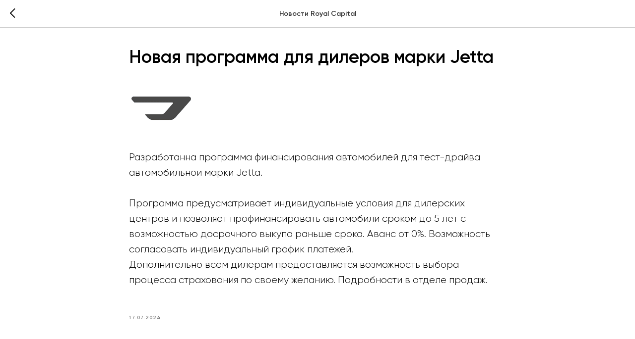

--- FILE ---
content_type: text/html; charset=UTF-8
request_url: https://members.tildaapi.com/api/getstyles/
body_size: 737
content:
{"status":"ok","data":{"controlblock":{"user_size":"60px","user_size_mobile":"60px","user_background":"#000000","user_background_opacity":"80","user_border_color":"#ffffff","user_vertical_coordinate_px":"20px","user_vertical_coordinate_mobile_px":"35px","user_horizontal_coordinate_px":"20px","user_horizontal_coordinate_mobile_px":"10px"},"welcomepage":{"typeId":"default","ordersManagementShowOrders":true,"ordersManagementShowPurchased":true,"ordersManagementShowAddresses":true,"ordersManagementShowProfile":true},"registrationpage":[],"fonts":{"rf_id":"","bgcolor":"","gf_fonts":"","textfont":"Gilroy","tf_fonts":"","fontsswap":"","linecolor":"","linkcolor":"#ff2626","textcolor":"","typekitid":"","headlinefont":"Gilroy","myfonts_json":"[{\"f_name\":\"Gilroy\",\"f_100\":\"\",\"f_200\":\"\",\"f_300\":\"https:\\\/\\\/static.tildacdn.com\\\/tild6363-3061-4834-a337-386161323962\\\/Gilroy-Light.woff\",\"f_400\":\"https:\\\/\\\/static.tildacdn.com\\\/tild6566-6332-4164-b339-343563636235\\\/Gilroy-Regular.woff\",\"f_500\":\"https:\\\/\\\/static.tildacdn.com\\\/tild3665-3964-4237-b661-343436646137\\\/Gilroy-Medium.woff\",\"f_600\":\"https:\\\/\\\/static.tildacdn.com\\\/tild6134-3737-4534-a239-366165623663\\\/Gilroy-Semibold.woff\",\"f_700\":\"https:\\\/\\\/static.tildacdn.com\\\/tild3564-3462-4336-b038-376264363463\\\/Gilroy-Bold.woff\",\"f_800\":\"\",\"f_900\":\"\",\"f_vf\":\"\",\"f_woff2_100\":\"\",\"f_woff2_200\":\"\",\"f_woff2_300\":\"\",\"f_woff2_400\":\"\",\"f_woff2_500\":\"\",\"f_woff2_600\":\"\",\"f_woff2_700\":\"\",\"f_woff2_800\":\"\",\"f_woff2_900\":\"\",\"f_woff2_vf\":\"\",\"cnt\":5}]","textfontsize":"","customcssfile":"","headlinecolor":"","linklinecolor":"","linkcolorhover":"","linklineheight":"","textfontweight":"","tf_fonts_selected":"","headlinefontweight":"","linklinecolorhover":""},"allowselfreg":true,"logolink":null,"projectlang":"","userrole":1}}